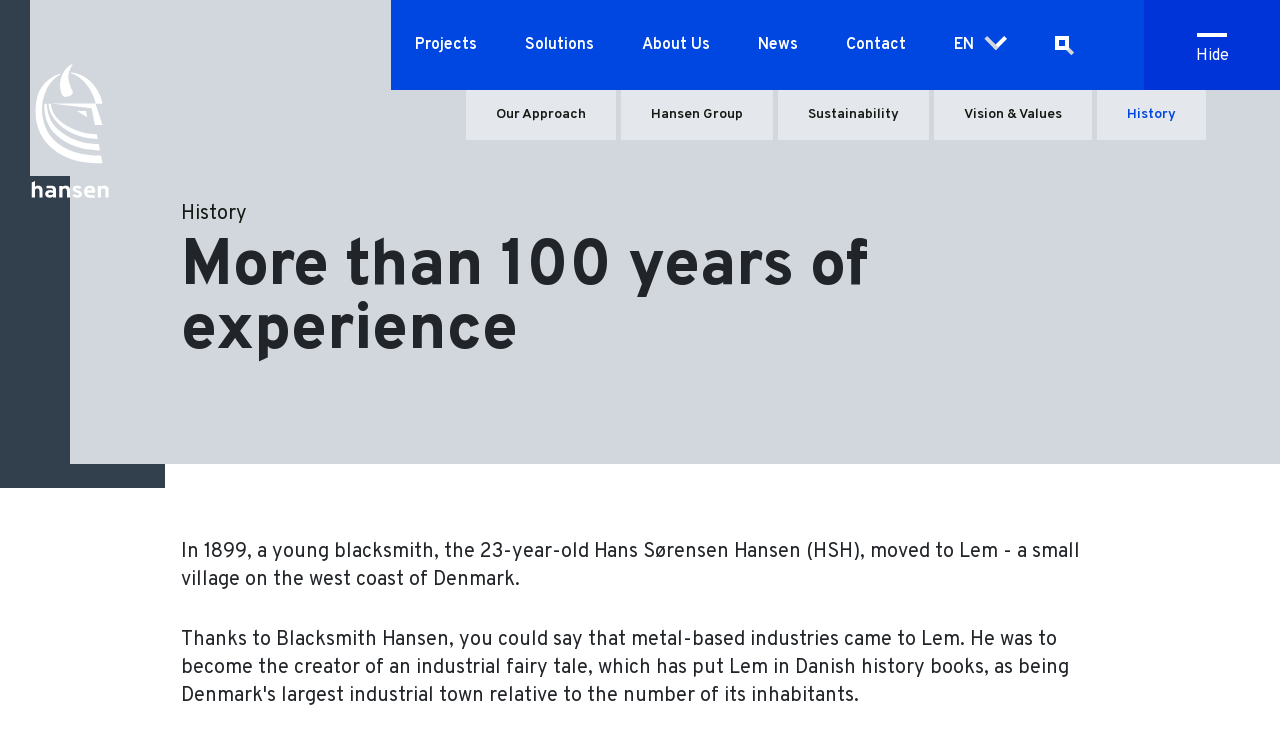

--- FILE ---
content_type: text/html; charset=UTF-8
request_url: https://hshansen.com/history
body_size: 8130
content:
<!DOCTYPE html>
<html lang="en" dir="ltr" prefix="og: https://ogp.me/ns#">
  <head>
    <style>
      .big-menu{
        opacity: 0;
      }
    </style>
    <meta charset="utf-8" />
<link rel="canonical" href="https://hshansen.com/history" />
<meta name="Generator" content="Drupal 10 (https://www.drupal.org)" />
<meta name="MobileOptimized" content="width" />
<meta name="HandheldFriendly" content="true" />
<meta name="viewport" content="width=device-width, initial-scale=1.0" />
<link rel="icon" href="/themes/custom/hshansen/favicon.ico" type="image/vnd.microsoft.icon" />
<link rel="alternate" hreflang="en" href="https://hshansen.com/history" />
<link rel="alternate" hreflang="da" href="https://hshansen.com/da/historie" />

    <title>History | HS Hansen</title>
        <link rel="preconnect" href="https://fonts.googleapis.com">
    <link rel="preconnect" href="https://fonts.gstatic.com" crossorigin>
    <link href="https://fonts.googleapis.com/css2?family=Overpass:wght@400;600;700;800&display=swap" rel="stylesheet">
    <link rel="stylesheet" media="all" href="/sites/default/files/css/css_Fgfuc-6sJ0gUTpLen_8uNmEyAvbEaoGCMzhPe5sDeW8.css?delta=0&amp;language=en&amp;theme=hshansen&amp;include=eJxFyLENwCAMBMCFCMz0CAsjOY7FQ8H2lLnylAqneOn2VdjDdWx4T4GJPhHK0uYOWP4nb49dbVClJR4ueUsF5QKDqR3_" />
<link rel="stylesheet" media="all" href="/sites/default/files/css/css_7tfpzQpC8CR_U9wrcbZSeN8KZc6PgEKzBoF7CtWUa2M.css?delta=1&amp;language=en&amp;theme=hshansen&amp;include=eJxFyLENwCAMBMCFCMz0CAsjOY7FQ8H2lLnylAqneOn2VdjDdWx4T4GJPhHK0uYOWP4nb49dbVClJR4ueUsF5QKDqR3_" />

    
    <script id="CookieConsent" src="https://policy.app.cookieinformation.com/uc.js" data-culture="en" type="text/javascript"></script>
    <!-- Global site tag (gtag.js) - Google Analytics -->
    <script async src="" data-consent-src="https://www.googletagmanager.com/gtag/js?id=G-N1VV2CXZ11" data-category-consent="cookie_cat_statistic"></script>
    <script>
      window.addEventListener('CookieInformationConsentGiven', function(event) {
        if (CookieInformation.getConsentGivenFor('cookie_cat_statistic')) {
          window.dataLayer = window.dataLayer || [];
          function gtag(){dataLayer.push(arguments);}
          gtag('js', new Date());

          gtag('config', 'G-N1VV2CXZ11');
        }
      }, false); 
    </script>

    <script type="text/javascript">
      window.addEventListener('CookieInformationConsentGiven', function(event) {
        if (CookieInformation.getConsentGivenFor('cookie_cat_marketing')) {
          _linkedin_partner_id = "4523130";
          window._linkedin_data_partner_ids = window._linkedin_data_partner_ids || [];
          window._linkedin_data_partner_ids.push(_linkedin_partner_id);
        }
      }, false); 
    </script>
    <script type="text/javascript">
      window.addEventListener('CookieInformationConsentGiven', function(event) {
        if (CookieInformation.getConsentGivenFor('cookie_cat_marketing')) {
          (function(l) {
            if (!l){window.lintrk = function(a,b){window.lintrk.q.push([a,b])};
            window.lintrk.q=[]}
            var s = document.getElementsByTagName("script")[0];
            var b = document.createElement("script");
            b.type = "text/javascript";b.async = true;
            b.src = "https://snap.licdn.com/li.lms-analytics/insight.min.js";
            s.parentNode.insertBefore(b, s);
          })(window.lintrk);
        }
      }, false); 
    </script>

    <noscript>
      <img height="1" width="1" style="display:none;" alt="" src="" data-consent-src="https://px.ads.linkedin.com/collect/?pid=4523130&fmt=gif" data-category-consent="cookie_cat_marketing"/>
    </noscript>

    <!-- Meta Pixel Code -->

    <script>
      window.addEventListener('CookieInformationConsentGiven', function(event) {
        if (CookieInformation.getConsentGivenFor('cookie_cat_marketing')) {
          !function(f,b,e,v,n,t,s)
          {if(f.fbq)return;n=f.fbq=function(){n.callMethod?
          n.callMethod.apply(n,arguments):n.queue.push(arguments)};
          if(!f._fbq)f._fbq=n;n.push=n;n.loaded=!0;n.version='2.0';
          n.queue=[];t=b.createElement(e);t.async=!0;
          t.src=v;s=b.getElementsByTagName(e)[0];
          s.parentNode.insertBefore(t,s)}(window, document,'script',
          'https://connect.facebook.net/en_US/fbevents.js');
          fbq('init', '5136690999764425');
          fbq('track', 'PageView');
        }
      }, false); 
    </script>
    <noscript>
      <img height="1" width="1" style="display:none" src="" data-consent-src="https://www.facebook.com/tr?id=5136690999764425&ev=PageView&noscript=1" data-category-consent="cookie_cat_marketing"/>
    </noscript>


    <!-- End Meta Pixel Code -->

  </head>
  <body class="page-node-29 path-node page-node-type-page">
    
      <div class="dialog-off-canvas-main-canvas" data-off-canvas-main-canvas>
    <div id="wrapper">
  <header id="header" class="header" role="banner" aria-label="Site header">
    <div class="logo-wrapper">
      <a class="logo d-inline-block" href="/" aria-label="HS Hansen Logo">
        <span class="site-logo">
                    <svg width="80" height="198" viewBox="0 0 80 198" fill="none" xmlns="http://www.w3.org/2000/svg">
            <path d="M80 0H0V176H80V0Z" fill="#D2D7DD"/>
            <path class="logo-img" d="M6.5934 100.154C2.97039 120.831 9.82474 134.277 16.1568 142.277C22.489 150.246 33.5865 157.477 46.4139 160.646C59.2413 163.815 72.493 163.139 72.493 163.139L71.0242 155.539C71.0242 155.539 49.9716 156.523 34.0761 147.446C24.2189 141.815 18.0173 134.462 14.8186 125.415C11.6526 116.369 10.3143 105.508 15.2429 92.5231C20.1715 79.5078 30.0287 74.7693 30.0287 74.7693C30.6815 74.0924 30.2572 73.7539 29.3107 73.9693C28.1356 74.2462 10.1511 79.9385 6.5934 100.154Z" fill="white"/>
            <path class="logo-img" d="M41.9422 64.2154C41.9422 64.2154 34.533 67.4769 31.3343 76.9846C28.5273 85.2308 31.0406 92.3385 31.9218 94.3077C32.8031 96.2769 34.2719 97.8769 39.1352 96.0923C43.9659 94.2769 42.8235 91.5693 42.2686 90.6462C41.7137 89.7231 38.8741 83.6 38.3519 77.6923C37.8623 71.7846 42.0728 65.2923 42.0728 65.2923C43.411 63.9077 41.9422 64.2154 41.9422 64.2154Z" fill="white"/>
            <path class="logo-img" d="M16.8749 103.631H14.5901C14.5901 103.631 12.2726 121.508 25.8181 134.585C43.5089 151.662 69.9797 150.339 69.9797 150.339L68.772 143.939C68.772 143.939 47.4909 145.908 29.278 130.585C16.32 119.692 16.8749 103.631 16.8749 103.631Z" fill="white"/>
            <path class="logo-img" d="M57.1524 117.292L56.0426 111.046L47.1973 111.108L57.1524 117.292Z" fill="white"/>
            <path class="logo-img" d="M33.7171 128.154C49.3516 139.508 67.6951 138.892 67.6951 138.892L66.7486 134.092C66.7486 134.092 53.1704 135.354 36.361 125.508C20.3022 116.092 20.8897 103.631 20.8897 103.631H18.6049C18.6049 103.631 17.8216 116.615 33.7171 128.154Z" fill="white"/>
            <path class="logo-img" d="M61.5585 108.215L64.9531 125.108H72.4929L65.4753 103.6H21.2158L61.5585 108.215Z" fill="white"/>
            <path class="logo-img" d="M41.2242 73.354C41.2242 73.354 49.7432 75.5386 57.0545 85.2002C64.3658 94.8617 65.5734 103.662 65.5734 103.662H72.3299C72.3299 103.662 71.1875 93.6617 62.6358 83.7233C54.3454 74.0617 42.4971 72.4002 41.1915 72.554C39.886 72.6463 41.2242 73.354 41.2242 73.354Z" fill="white"/>
            <path class="logo-text" d="M1.79541 197.415V182.461L4.89618 181.108V186.954C5.67954 186.061 6.75665 185.6 8.1928 185.6C9.40047 185.6 10.4123 185.969 11.2609 186.677C12.0769 187.384 12.5012 188.554 12.5012 190.154V197.415H9.40047V190.984C9.40047 189.292 8.68239 188.431 7.27889 188.431C5.74482 188.431 4.96146 189.261 4.96146 190.923V197.415H1.79541V197.415Z" fill="white"/>
            <path class="logo-text" d="M36.883 197.415V191.108C36.883 190.184 36.7198 189.508 36.3607 189.077C36.0017 188.646 35.4795 188.431 34.7287 188.431C33.1947 188.431 32.4113 189.292 32.4113 191.046V197.415H29.3105V185.877H32.4113V186.954C33.1947 186.061 34.2718 185.6 35.7079 185.6C36.9156 185.6 37.9274 185.969 38.7761 186.677C39.5921 187.384 40.0164 188.554 40.0164 190.154V197.415H36.883Z" fill="white"/>
            <path class="logo-text" d="M47.2627 197.692C46.2835 197.692 45.3369 197.508 44.423 197.138C43.5091 196.769 42.8563 196.246 42.3667 195.631L44.423 193.969C45.3043 194.8 46.2508 195.2 47.2953 195.2C48.5356 195.2 49.1558 194.861 49.1558 194.184C49.1558 193.877 48.9926 193.6 48.6662 193.415C48.3398 193.2 47.7523 192.954 46.9363 192.646C45.4675 192.184 44.423 191.692 43.7376 191.108C43.0521 190.554 42.7257 189.784 42.7257 188.831C42.7257 187.815 43.1501 187.015 43.9987 186.461C44.8473 185.877 45.8918 185.6 47.1974 185.6C49.0579 185.6 50.5266 186.215 51.669 187.446L49.5801 189.046C48.8294 188.4 48.046 188.061 47.1974 188.061C46.1529 188.061 45.6307 188.338 45.6307 188.923C45.6307 189.415 46.414 189.877 48.0134 190.338C49.2863 190.738 50.2655 191.2 50.9836 191.784C51.7017 192.338 52.0281 193.138 52.0281 194.184C52.0281 195.292 51.6038 196.154 50.7225 196.769C49.8738 197.384 48.7315 197.692 47.2627 197.692Z" fill="white"/>
            <path class="logo-text" d="M59.7637 197.692C57.9359 197.661 56.5977 197.169 55.5858 196.092C54.574 195.015 54.0518 193.538 54.0518 191.631C54.0518 189.784 54.574 188.308 55.5858 187.231C56.6303 186.154 58.0012 185.6 59.7637 185.6C61.3631 185.6 62.6686 186.061 63.6805 186.984C64.6923 187.908 65.1819 189.261 65.1819 191.046C65.1819 191.784 65.1493 192.369 65.084 192.8H57.1199C57.1852 193.508 57.4789 194.092 57.9685 194.492C58.4581 194.892 59.013 195.015 59.7637 195.108C61.3304 195.292 64.4965 195.108 64.4965 195.108L64.9861 197.569C64.9861 197.569 63.0603 197.754 59.7637 197.692ZM57.1199 190.308H62.1138C62.0159 189.631 61.7547 189.138 61.3304 188.738C60.9061 188.369 60.3839 188.184 59.7311 188.184C58.197 188.184 57.3157 188.892 57.1199 190.308Z" fill="white"/>
            <path class="logo-text" d="M75.4303 197.415V191.108C75.4303 190.184 75.2671 189.508 74.9081 189.077C74.5491 188.646 74.0268 188.431 73.2761 188.431C71.742 188.431 70.9587 189.292 70.9587 191.046V197.415H67.8579V185.877H70.9587V186.954C71.742 186.061 72.8192 185.6 74.2553 185.6C75.463 185.6 76.4748 185.969 77.3234 186.677C78.1394 187.384 78.5638 188.554 78.5638 190.154V197.415H75.4303Z" fill="white"/>
            <path class="logo-text" d="M25.5242 187.723C25.2304 187.108 24.8061 186.646 24.2512 186.369C23.6964 186.092 23.1741 185.877 22.6845 185.784C22.1949 185.692 21.5748 185.631 20.9546 185.631C18.9636 185.631 16.4503 185.938 16.4503 185.938V188.338C16.4503 188.338 19.0615 188.154 20.6935 188.215C22.3255 188.277 22.913 188.831 22.913 190.031V190.615C22.1297 190.246 21.1831 190.061 20.106 190.061C18.7678 190.061 17.6254 190.4 16.6788 191.046C15.7323 191.692 15.2427 192.646 15.2427 193.877C15.2427 195.108 15.667 196.031 16.5156 196.708C17.3643 197.384 18.4414 197.692 19.747 197.692C21.0852 197.692 22.1297 197.323 22.913 196.584V197.415H25.9811V190.061C25.9811 189.108 25.8179 188.338 25.5242 187.723ZM22.913 194.154C22.1623 194.8 21.3137 195.108 20.3345 195.108C19.6817 195.108 19.1594 194.984 18.8004 194.769C18.4414 194.554 18.2455 194.246 18.2455 193.877C18.2455 193.415 18.474 193.077 18.8983 192.861C19.3226 192.646 19.9102 192.523 20.5956 192.523C21.4442 192.523 22.1949 192.646 22.8804 192.892V194.154H22.913Z" fill="white"/>
          </svg>
        </span>
      </a>
    </div>
    <div class="menu-wrapper">
      <div class="menu-trigger">
        <p class="mb-0 open">Menu</p>
        <p class="mb-0 closed">Hide</p>
        <span></span><span></span><span></span>
      </div>
      <nav id="main-menu">
        <div class="inner">
          

              <ul class="menu">
                          <li class="menu-item"
                      >
        <a href="/projects" data-drupal-link-system-path="node/2">Projects</a>
              </li>
                      <li class="menu-item menu-item--expanded"
                      >
        <a href="/solutions" data-drupal-link-system-path="node/3">Solutions</a>
                                <ul class="menu">
                          <li class="menu-item"
                      >
        <a href="/concept/hansenmillennium" data-drupal-link-system-path="node/15">HansenMillennium®</a>
              </li>
                      <li class="menu-item"
                      >
        <a href="/concept/hansenfacade" data-drupal-link-system-path="node/11">Hansen Facades</a>
              </li>
                      <li class="menu-item"
                      >
        <a href="/concept/hansen-unital" data-drupal-link-system-path="node/9">Hansen UnitAl</a>
              </li>
                      <li class="menu-item"
                      >
        <a href="/documentation" data-drupal-link-system-path="node/169">Technical documentation</a>
              </li>
        </ul>
  
              </li>
                      <li class="menu-item menu-item--expanded menu-item--active-trail"
                      >
        <a href="/hansen-group" data-drupal-link-system-path="node/27">About Us</a>
                                <ul class="menu">
                          <li class="menu-item"
                      >
        <a href="/our-approach" data-drupal-link-system-path="node/4">Our Approach</a>
              </li>
                      <li class="menu-item"
                      >
        <a href="/hansen-group" data-drupal-link-system-path="node/27">Hansen Group</a>
              </li>
                      <li class="menu-item"
                      >
        <a href="/sustainability" title="As Northern Europe&#039;s leading fenestrators we are aware, not only of global concerns, but also of our own local environment." data-drupal-link-system-path="node/33">Sustainability</a>
              </li>
                      <li class="menu-item"
                      >
        <a href="/vision-values" data-drupal-link-system-path="node/28">Vision &amp; Values</a>
              </li>
                      <li class="menu-item menu-item--active-trail"
                      >
        <a href="/history" title="The history of an 100 year old company" data-drupal-link-system-path="node/29" class="is-active" aria-current="page">History</a>
              </li>
        </ul>
  
              </li>
                      <li class="menu-item"
                      >
        <a href="/news" data-drupal-link-system-path="node/6">News</a>
              </li>
                      <li class="menu-item"
                      >
        <a href="/contact" data-drupal-link-system-path="node/7">Contact</a>
              </li>
        </ul>
  

          <ul class="language-selector">  
                          <li><a data-no-swup data-langcode="en" class="item item-en" href="/">EN</a></li>
                          <li><a data-no-swup data-langcode="da" class="item item-da" href="/da">DA</a></li>
                      
          </ul>
          <div id="page-search">
            <span data-url="/search-0">
              <svg width="24" height="24" viewBox="0 0 24 24" fill="none" xmlns="http://www.w3.org/2000/svg">
                <rect x="14" y="15.9392" width="4" height="9" transform="rotate(-45 14 15.9392)" fill="#D2D7DD"/>
                <rect x="15.8818" y="4.89648" width="9.98518" height="9.98518" transform="rotate(90 15.8818 4.89648)" stroke="white" stroke-width="4"/>
              </svg>
            </span>
            <form action="/search-0"  method="get">
              <div class="search">
                <input type="text" name="term" placeholder="What are you looking for?" class="">
                <button type="submit" aria-label="Search button"></button>
              </div>
            </form>
          </div>
        </div>
      </nav>
    </div>
  </header>

  <main id="swup" class="column main-content transition-fade" role="main">
      <div data-drupal-messages-fallback class="hidden"></div>
  
<article id="node-29"  data-history-node-id="29" class="node node--type-page node--view-mode-full clearfix">
      <div class="paragraph paragraph-node-header">
      <div class="bg-light-grey"></div>
      <div class="bg-dark-grey"></div>
      <div class="container">
        <div class="row">
          <div class="col-12 col-lg-10 offset-lg-1">
            <h1 class="text-body mb-2">History</h1>
                          <h2 class="h1 mb-4">More than 100 years of experience</h2>
                                      
                      </div>
                    <div class="col-12 col-lg-11 offset-lg-1">
            <div class="row nav-icons-wrapper"></div>
          </div>
        </div>
      </div>
    </div>
                <div class="paragraph paragraph-text paragraph-item-1">
    <div class="container">
      <div class="inner">
        <div class="row">
          <div class="col-12 col-lg-10 offset-lg-1">
            <p><span><span><span><span><span><span>In 1899, a young blacksmith, the 23-year-old Hans Sørensen Hansen (HSH), moved to Lem - a small village on the west coast of Denmark.&nbsp;</span></span></span></span></span></span></p>

<p><span><span><span><span><span><span>Thanks to Blacksmith Hansen, you could say that metal-based industries came to Lem. He was to become the creator of an industrial fairy tale, which has put Lem in Danish history books, as being Denmark's largest industrial town relative to the number of its inhabitants.</span></span></span></span></span></span><span><span><span><span><span><span>&nbsp;&nbsp;&nbsp;&nbsp;&nbsp;&nbsp;&nbsp;&nbsp;&nbsp;&nbsp;</span></span></span></span></span></span></p>
<img alt="New Smithy, 1909" data-caption="New Smithy, 1909" data-entity-type="file" data-entity-uuid="bb5e698d-c529-4222-84e5-383dcfcb26f8" height="407" src="/sites/default/files/inline-images/Billede1.jpg" width="696" />

          </div>
        </div>
      </div>
    </div>
  </div>

        <div class="paragraph paragraph-text paragraph-item-2">
    <div class="container">
      <div class="inner">
        <div class="row">
          <div class="col-12 col-lg-10 offset-lg-1">
            <p><span><span><span><span><span><span>In 1909, he started a smithy in the tiny village. The smithy was to become the humble origins of the first steel window company in Denmark, Vestas, the wind turbine manufacturer, and a water pump factory.</span></span></span></span></span></span></p>

<p><span><span><span><span><span><span>HSH was an energetic and inventive man. In 1929, when there was a problem with a delivery of steel windows for the dairy building in Lem, he seized the opportunity to manufacture his first steel windows. Realizing that there was a huge demand for steel windows, HSH and his two sons founded the window factory called DSI.</span></span></span></span></span></span></p>
<img alt="First Steel Window, 1936" data-caption="First Steel Window, 1936" data-entity-type="file" data-entity-uuid="a614fb33-8ac7-4df1-b60a-70095fe02eec" height="413" src="/sites/default/files/inline-images/Billede2.jpg" width="603" />
          </div>
        </div>
      </div>
    </div>
  </div>

        <div class="paragraph paragraph-text paragraph-item-3">
    <div class="container">
      <div class="inner">
        <div class="row">
          <div class="col-12 col-lg-10 offset-lg-1">
            <p><span><span><span><span><span><span>Kristian Hansen, who was the youngest of HSH's sons, was born in 1908. In 1949, Kristian Hansen established his own company by the name of A/S H.S.Hansen Staalvinduefabrik.&nbsp;</span></span></span></span></span></span></p>

<p><span><span><span><span><span><span>In 1959, H S Hansen started producing the first aluminium doors, windows and façades in Denmark.&nbsp;</span></span></span></span></span></span></p>

<p><span><span><span><span><span><span>In 1969, following the untimely death of Kristian Hansen, his 22-year-old son, Hans Kolby Hansen, took over the company. Through his grandfather and parents, Hans had acquired life skills and the old 'Hansen spirit' that would prove invaluable in future years, such as initiative, technical knowledge, quality control, humility, pride, boundless energy and not in the least - the ability to find a good bargain.</span></span></span></span></span></span></p>

<p><span><span><span><span><span><span>For the last 54 years, this has enabled </span></span></span></span></span></span><span><span><span><strong><span><span>Hansen</span></span></strong></span></span></span><span><span><span><span><span><span>Group to grow both through organic growth and acquisition. From its humble beginnings in Lem, </span></span></span></span></span></span><span><span><span><strong><span><span>Hansen</span></span></strong></span></span></span><span><span><span><span><span><span>Group of today has very active and effective presences in Denmark, UK, Sweden, Norway, Germany and Poland. Its products, services, and know-how are well-known throughout the world. Throughout these years, </span></span></span></span></span></span><span><span><span><strong><span><span>Hansen</span></span></strong></span></span></span><span><span><span><span><span><span>Group has developed its expertise in all aspects of fenestration, curtain walling, metal and glass doors, fire resistance and structural glazing, and glass processing. Its innovative and unique product range reflects the Scandinavian principles of minimalist design, high quality manufacturing and no-nonsense fitness for purpose.</span></span></span></span></span></span></p>

<p><span><span><span><strong><span><span>Hansen</span></span></strong></span></span></span><span><span><span><span><span><span>Group is now a true global partner in construction.</span></span></span></span></span></span></p>

<p><span><span><span><span><span><span>More information is contained in the book “</span></span></span></span></span></span><span><span><span><span><em><span>Hansen: The Blacksmith from Lem</span></em></span></span></span></span><span><span><span><span><span><span>”, Hans Kolby Hansen</span></span></span></span></span></span></p>

<p>&nbsp;</p>

          </div>
        </div>
      </div>
    </div>
  </div>

  
  </article>





  </main>

  <footer id="footer" class="site-footer">
    <div class="footer-main container-fluid">
      <div class="row justify-content-between align-items-center">
        <div class="col-auto mb-5 mb-md-0 mt-5">
          <span class="h2">In front <br />since 1909</span>
        </div>
        <div class="col-auto offset-4 offset-md-0">
          

              <ul class="menu">
                          <li class="menu-item"
                      >
        <a href="/contact" data-drupal-link-system-path="node/7">Contact</a>
              </li>
                      <li class="menu-item"
                      >
        <a href="https://www.linkedin.com/company/1272777" link="_blank">Følg os på LinkedIn</a>
              </li>
                      <li class="menu-item"
                      >
        <a href="https://www.instagram.com/hshansen.dk/" link="_blank">Follow us on Instagram</a>
              </li>
                      <li class="menu-item"
                      >
        <a href="https://www.facebook.com/hshansen.dk" link="_blank">Følg os på Facebook</a>
              </li>
                      <li class="menu-item"
                      >
        <a href="http://eepurl.com/hVUNrn" title="Modtag nyheder fra HSHansen direkte i den indbakke">Tilmeld nyhedsbrev</a>
              </li>
                      <li class="menu-item"
                      >
        <a href="/career" data-drupal-link-system-path="node/40">Career</a>
              </li>
                      <li class="menu-item"
                      >
        <a href="/cookie-and-privacy-policy" data-drupal-link-system-path="node/39">Cookie and Privacy Policy</a>
              </li>
        </ul>
  

        </div>
      </div>
    </div>
    <div class="footer-bottom container-fluid">
      <div class="row justify-content-between">
        <div class="col-auto">
          <span>&copy; <b>Hansen</b>Group, 2026</span>
        </div>
        <div class="col-auto">
          <a href="https://superego.nu" target="_blank" rel="nofollow" aria-label="Link to superego.nu">
            <svg width="24" height="24" viewBox="0 0 24 24" fill="none" xmlns="http://www.w3.org/2000/svg">
              <path d="M12 0C5.38095 0 0 5.38095 0 12C0 14.381 0.690476 16.619 1.90476 18.4762L0 24L5.52381 22.119C7.38095 23.3095 9.61905 24 12 24C18.619 24 24 18.619 24 12C24 5.38095 18.6429 0 12 0ZM18.5952 18.5952L15.5952 17.5714C14.5714 18.2381 13.3333 18.619 12.0238 18.619C8.38095 18.619 5.42857 15.6667 5.42857 12.0238C5.42857 8.38095 8.38095 5.42857 12.0238 5.42857C15.6667 5.42857 18.619 8.38095 18.619 12.0238C18.619 13.3333 18.2381 14.5714 17.5714 15.5952L18.5952 18.5952Z" fill="#fff"/>
            </svg>
          </a>
        </div>
      </div>
    </div>
  </footer>

<div id="mega-menu">
	<div class="inner">
    

              <ul class="menu">
                          <li class="menu-item"
                      >
        <a href="/projects" data-drupal-link-system-path="node/2">Projects</a>
              </li>
                      <li class="menu-item menu-item--expanded"
                      >
        <a href="/solutions" data-drupal-link-system-path="node/3">Solutions</a>
                                <ul class="menu">
                          <li class="menu-item"
                      >
        <a href="/concept/hansenmillennium" data-drupal-link-system-path="node/15">HansenMillennium®</a>
              </li>
                      <li class="menu-item"
                      >
        <a href="/concept/hansenfacade" data-drupal-link-system-path="node/11">Hansen Facades</a>
              </li>
                      <li class="menu-item"
                      >
        <a href="/concept/hansen-unital" data-drupal-link-system-path="node/9">Hansen UnitAl</a>
              </li>
                      <li class="menu-item"
                      >
        <a href="/documentation" data-drupal-link-system-path="node/169">Technical documentation</a>
              </li>
        </ul>
  
              </li>
                      <li class="menu-item menu-item--expanded menu-item--active-trail"
                      >
        <a href="/hansen-group" data-drupal-link-system-path="node/27">About Us</a>
                                <ul class="menu">
                          <li class="menu-item"
                      >
        <a href="/our-approach" data-drupal-link-system-path="node/4">Our Approach</a>
              </li>
                      <li class="menu-item"
                      >
        <a href="/hansen-group" data-drupal-link-system-path="node/27">Hansen Group</a>
              </li>
                      <li class="menu-item"
                      >
        <a href="/sustainability" title="As Northern Europe&#039;s leading fenestrators we are aware, not only of global concerns, but also of our own local environment." data-drupal-link-system-path="node/33">Sustainability</a>
              </li>
                      <li class="menu-item"
                      >
        <a href="/vision-values" data-drupal-link-system-path="node/28">Vision &amp; Values</a>
              </li>
                      <li class="menu-item menu-item--active-trail"
                      >
        <a href="/history" title="The history of an 100 year old company" data-drupal-link-system-path="node/29" class="is-active" aria-current="page">History</a>
              </li>
        </ul>
  
              </li>
                      <li class="menu-item"
                      >
        <a href="/news" data-drupal-link-system-path="node/6">News</a>
              </li>
                      <li class="menu-item"
                      >
        <a href="/contact" data-drupal-link-system-path="node/7">Contact</a>
              </li>
        </ul>
  

    <ul class="language-selector">        
              <li><a data-langcode="en" class="item item-en current" href="/">EN</a></li>
              <li><a data-langcode="da" class="item item-da " href="/da">DA</a></li>
                
    </ul>
  </div>
</div>


</div>

  </div>

    
    <script src="/sites/default/files/js/js_8Pgz822kVulleFTET9DCotEgXjKaMAZVwt1uPskzM7A.js?scope=footer&amp;delta=0&amp;language=en&amp;theme=hshansen&amp;include=eJzLKM5IzCtOzdNPz8lPSszRLU4uyiwoKQYAbYkJLg"></script>

  </body>
</html>
